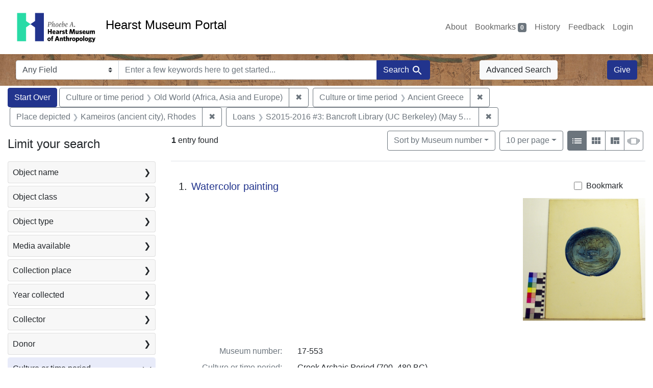

--- FILE ---
content_type: text/html; charset=utf-8
request_url: https://portal.hearstmuseum.berkeley.edu/?f%5Bloan_info_ss%5D%5B%5D=S2015-2016+%233%3A+Bancroft+Library+%28UC+Berkeley%29+%28May+5%2C+2016%E2%80%93August+2%2C+2016%29&f%5Bobjculturetree_ss%5D%5B%5D=Old+World+%28Africa%2C+Asia+and+Europe%29&f%5Bobjculturetree_ss%5D%5B%5D=Ancient+Greece&f%5Bobjplacedepicted_ss%5D%5B%5D=Kameiros+%28ancient+city%29%2C+Rhodes&per_page=10&sort=objsortnum_s+asc
body_size: 9005
content:



<!DOCTYPE html>
<html class="no-js" lang="en">
  <head>
    <!-- Google tag (gtag.js) -->
    <!-- CS-9131 -->
    <script async src="https://www.googletagmanager.com/gtag/js?id=G-NZEBDB60GQ"></script>
    <script>
      window.dataLayer = window.dataLayer || [];
      function gtag(){dataLayer.push(arguments);}
      gtag('js', new Date());

      gtag('config', 'G-NZEBDB60GQ');
    </script>

    <!-- HMP-380 -->
    <script async src='https://siteimproveanalytics.com/js/siteanalyze_6294756.js'></script>

    <meta charset="utf-8">
    <meta http-equiv="Content-Type" content="text/html; charset=utf-8">
    <meta name="viewport" content="width=device-width, initial-scale=1, shrink-to-fit=no">

    <!-- Internet Explorer use the highest version available -->
    <meta http-equiv="X-UA-Compatible" content="IE=edge">

    <title>Culture or time period: Old World (Africa, Asia and Europe) and Ancient Greece / Place depicted: Kameiros (ancient city), Rhodes / Loans: S2015-2016 #3: Bancroft Library (UC Berkeley) (May 5, 2016–August 2, 2016) - Hearst Museum Portal Search Results</title>
    <link href="https://portal.hearstmuseum.berkeley.edu/catalog/opensearch.xml" title="Hearst Museum Portal" type="application/opensearchdescription+xml" rel="search" />
    <link rel="icon" type="image/x-icon" href="/assets/favicon-d533effe18fa6d9a39460e538b0d08befe5c76c7491b9834ec5f980137926046.png" />
    <link rel="stylesheet" href="/assets/application-a6949ceb1e4aa59f889c76f4c1801e36e2585035c4b4cf80cdf3dd156b4411be.css" media="all" />
    <script src="/assets/application-259ee017fd9a8722ab452651f01d10bf484797daee30149bf2e2b61549316aa7.js"></script>

    <meta name="csrf-param" content="authenticity_token" />
<meta name="csrf-token" content="dfuj7QZe68oJeNXEIke9ayYV9WINpD7pOMtS0JoFXp4xmKxh4Y1um4xQgnZLeKRjmS12DP34dr-4FsiaUIkVWQ" />
      <meta name="totalResults" content="1" />
<meta name="startIndex" content="0" />
<meta name="itemsPerPage" content="10" />

  <link rel="alternate" type="application/rss+xml" title="RSS for results" href="/catalog.rss?f%5Bloan_info_ss%5D%5B%5D=S2015-2016+%233%3A+Bancroft+Library+%28UC+Berkeley%29+%28May+5%2C+2016%E2%80%93August+2%2C+2016%29&amp;f%5Bobjculturetree_ss%5D%5B%5D=Old+World+%28Africa%2C+Asia+and+Europe%29&amp;f%5Bobjculturetree_ss%5D%5B%5D=Ancient+Greece&amp;f%5Bobjplacedepicted_ss%5D%5B%5D=Kameiros+%28ancient+city%29%2C+Rhodes&amp;per_page=10&amp;sort=objsortnum_s+asc" />
  <link rel="alternate" type="application/atom+xml" title="Atom for results" href="/catalog.atom?f%5Bloan_info_ss%5D%5B%5D=S2015-2016+%233%3A+Bancroft+Library+%28UC+Berkeley%29+%28May+5%2C+2016%E2%80%93August+2%2C+2016%29&amp;f%5Bobjculturetree_ss%5D%5B%5D=Old+World+%28Africa%2C+Asia+and+Europe%29&amp;f%5Bobjculturetree_ss%5D%5B%5D=Ancient+Greece&amp;f%5Bobjplacedepicted_ss%5D%5B%5D=Kameiros+%28ancient+city%29%2C+Rhodes&amp;per_page=10&amp;sort=objsortnum_s+asc" />
  <link rel="alternate" type="application/json" title="JSON" href="/catalog.json?f%5Bloan_info_ss%5D%5B%5D=S2015-2016+%233%3A+Bancroft+Library+%28UC+Berkeley%29+%28May+5%2C+2016%E2%80%93August+2%2C+2016%29&amp;f%5Bobjculturetree_ss%5D%5B%5D=Old+World+%28Africa%2C+Asia+and+Europe%29&amp;f%5Bobjculturetree_ss%5D%5B%5D=Ancient+Greece&amp;f%5Bobjplacedepicted_ss%5D%5B%5D=Kameiros+%28ancient+city%29%2C+Rhodes&amp;per_page=10&amp;sort=objsortnum_s+asc" />


    <meta name="twitter:card" content="summary">
<meta name="twitter:site" content="@hearstmuseum">
  <meta property="og:url"         content="https://hearstmuseum.berkeley.edu/"/>
  <meta property="og:title"       content="Hearst Museum of Anthropology" />
  <!-- meta property="og:creator"     content="Phoebe A. Hearst Museum of Anthropology" / -->
  <meta property="og:description" content="Online collection" />
  <meta property="og:image"       content="https://hearstmuseum.berkeley.edu/wp-content/themes/phoebe/images/logo.svg" />
  <meta property="twitter:image:alt" content="PAHMA"/>



  </head>
  <body class="blacklight-catalog blacklight-catalog-index">
    <nav id="skip-link" role="navigation" aria-label="Skip links">
      <a class="element-invisible element-focusable rounded-bottom py-2 px-3" data-turbolinks="false" href="#search_field">Skip to search</a>
      <a class="element-invisible element-focusable rounded-bottom py-2 px-3" data-turbolinks="false" href="#main-container">Skip to main content</a>
          <a class="element-invisible element-focusable rounded-bottom py-2 px-3" data-turbolinks="false" href="#documents">Skip to first result</a>

    </nav>
    <nav class="navbar navbar-expand-md navbar-light topbar" role="navigation">
  <div class="container-fluid pl-0">
    <a class="home-link" href="/" title="Hearst Museum collection portal homepage">
      <img class="header-logo" src="/header-logo-pahma.png" alt="Hearst Museum logo">
      <span href="/">Hearst Museum Portal</span>
    </a>
    <button class="navbar-toggler ml-3" type="button" data-toggle="collapse" data-bs-toggle="collapse" data-target="#user-util-collapse" data-bs-target="#user-util-collapse" aria-controls="user-util-collapse" aria-expanded="false" aria-label="Toggle navigation">
      <span class="navbar-toggler-icon"></span>
    </button>
    <div class="collapse navbar-collapse justify-content-end pl-3 pl-md-0" id="user-util-collapse">
      <div class="navbar-right">
  <ul aria-label="main navigation links" class="nav navbar-nav">
    <li class="nav-item"><a class="nav-link" target="_blank" href="https://hearstmuseum.berkeley.edu/about-portal/">About</a></li>
    
      <li><a id="bookmarks_nav" class="nav-link" href="/bookmarks">
  Bookmarks
<span class="badge badge-secondary bg-secondary" data-role='bookmark-counter'>0</span>
</a></li>

      <li><a aria-label="Search History" class="nav-link" href="/search_history">History</a>
</li>
    <li class="nav-item"><a class="nav-link" target="_blank" href="https://hearstmuseum.berkeley.edu/portal-feedback/">Feedback</a></li>

    <li class="nav-item">
      <a class="nav-link" href="/users/sign_in">Login</a>
    </li>
  </ul>
</div>

    </div>
  </div>
</nav>

<div class="navbar navbar-search navbar-light bg-light mb-1" style="background-image: url(/pahma_17-379a-c.png); width:100%" role="search">
  <div class="container-fluid">
    <form class="search-query-form" action="https://portal.hearstmuseum.berkeley.edu/" accept-charset="UTF-8" method="get">
  <input type="hidden" name="f[loan_info_ss][]" value="S2015-2016 #3: Bancroft Library (UC Berkeley) (May 5, 2016–August 2, 2016)" autocomplete="off" />
<input type="hidden" name="f[objculturetree_ss][]" value="Old World (Africa, Asia and Europe)" autocomplete="off" />
<input type="hidden" name="f[objculturetree_ss][]" value="Ancient Greece" autocomplete="off" />
<input type="hidden" name="f[objplacedepicted_ss][]" value="Kameiros (ancient city), Rhodes" autocomplete="off" />
<input type="hidden" name="per_page" value="10" autocomplete="off" />
<input type="hidden" name="sort" value="objsortnum_s asc" autocomplete="off" />
    <label for="search-bar-search_field" class="sr-only visually-hidden">Search in</label>
  <div class="input-group">
    

      <select name="search_field" id="search-bar-search_field" class="custom-select form-select search-field" autocomplete="off"><option value="text">Any Field</option>
<option value="objmusno_s_lower">Museum number</option>
<option value="objaltnum_ss">Alternate number</option>
<option value="objaccno_ss">Accession number</option>
<option value="objname_txt">Object name</option>
<option value="objobjectclass_txt">Object class</option>
<option value="objdescr_txt">Description</option>
<option value="anonymousdonor_txt">Donor</option>
<option value="objfcp_txt">Collection place</option>
<option value="objpp_txt">Production place</option>
<option value="objassoccult_txt">Culture or time period</option>
<option value="objmaker_txt">Maker or artist</option>
<option value="objcollector_txt">Collector</option>
<option value="objcolldate_txt">Collection date</option>
<option value="objmaterials_txt">Materials</option>
<option value="taxon_txt">Taxon</option>
<option value="objpersondepicted_txt">Person depicted</option>
<option value="objplacedepicted_txt">Place depicted</option>
<option value="objculturedepicted_txt">Culture depicted</option>
<option value="objinscrtext_txt">Inscription</option>
<option value="objtype_txt">Object type</option>
<option value="objfilecode_txt">Function</option>
<option value="objcontextuse_txt">Context of use</option>
<option value="objkeelingser_txt">Keeling series</option>
<option value="objdept_txt">Department</option>
<option value="loan_info_txt">Loans</option></select>

    <input type="text" name="q" id="search-bar-q" placeholder="Enter a few keywords here to get started..." class="search-q q form-control rounded-0" autocomplete="on" aria-label="search for keywords" data-autocomplete-enabled="false" />

    <span class="input-group-append">
      
      <button class="btn btn-primary search-btn" type="submit" id="search-bar-search"><span class="submit-search-text">Search</span><span class="blacklight-icons blacklight-icon-search" aria-hidden="true"><?xml version="1.0"?>
<svg width="24" height="24" viewBox="0 0 24 24" role="img">
  <path fill="none" d="M0 0h24v24H0V0z"/>
  <path d="M15.5 14h-.79l-.28-.27C15.41 12.59 16 11.11 16 9.5 16 5.91 13.09 3 9.5 3S3 5.91 3 9.5 5.91 16 9.5 16c1.61 0 3.09-.59 4.23-1.57l.27.28v.79l5 4.99L20.49 19l-4.99-5zm-6 0C7.01 14 5 11.99 5 9.5S7.01 5 9.5 5 14 7.01 14 9.5 11.99 14 9.5 14z"/>
</svg>
</span></button>
    </span>
  </div>
</form>

      <a class="btn btn-light my-1" href="/advanced?f%5Bloan_info_ss%5D%5B%5D=S2015-2016+%233%3A+Bancroft+Library+%28UC+Berkeley%29+%28May+5%2C+2016%E2%80%93August+2%2C+2016%29&amp;f%5Bobjculturetree_ss%5D%5B%5D=Old+World+%28Africa%2C+Asia+and+Europe%29&amp;f%5Bobjculturetree_ss%5D%5B%5D=Ancient+Greece&amp;f%5Bobjplacedepicted_ss%5D%5B%5D=Kameiros+%28ancient+city%29%2C+Rhodes&amp;per_page=10&amp;sort=objsortnum_s+asc">Advanced Search</a>
      <a class="btn btn-primary my-1" href="https://hearstmuseum.berkeley.edu/give/">Give</a>
    </div>
  </div>
</div>

  <main id="main-container" class="container-fluid" role="main" aria-label="Main content">
      <h1 class="sr-only visually-hidden top-content-title">Search</h1>

      <div id="appliedParams" class="clearfix constraints-container">
      <h2 class="sr-only visually-hidden">Search Constraints</h2>

      <a class="catalog_startOverLink btn btn-primary" aria-label="Start Over Search" href="/">Start Over</a>

      <span class="constraints-label sr-only visually-hidden">You searched for:</span>
      
<span class="btn-group applied-filter constraint filter filter-objculturetree_ss">
  <span class="constraint-value btn btn-outline-secondary">
      <span class="filter-name">Culture or time period</span>
      <span class="filter-value">Old World (Africa, Asia and Europe)</span>
  </span>
    <a class="btn btn-outline-secondary remove" href="/?f%5Bloan_info_ss%5D%5B%5D=S2015-2016+%233%3A+Bancroft+Library+%28UC+Berkeley%29+%28May+5%2C+2016%E2%80%93August+2%2C+2016%29&amp;f%5Bobjculturetree_ss%5D%5B%5D=Ancient+Greece&amp;f%5Bobjplacedepicted_ss%5D%5B%5D=Kameiros+%28ancient+city%29%2C+Rhodes&amp;per_page=10&amp;sort=objsortnum_s+asc">
      <span class="remove-icon" aria-hidden="true">✖</span>
      <span class="sr-only visually-hidden">
        Remove constraint Culture or time period: Old World (Africa, Asia and Europe)
      </span>
</a></span>



<span class="btn-group applied-filter constraint filter filter-objculturetree_ss">
  <span class="constraint-value btn btn-outline-secondary">
      <span class="filter-name">Culture or time period</span>
      <span class="filter-value">Ancient Greece</span>
  </span>
    <a class="btn btn-outline-secondary remove" href="/?f%5Bloan_info_ss%5D%5B%5D=S2015-2016+%233%3A+Bancroft+Library+%28UC+Berkeley%29+%28May+5%2C+2016%E2%80%93August+2%2C+2016%29&amp;f%5Bobjculturetree_ss%5D%5B%5D=Old+World+%28Africa%2C+Asia+and+Europe%29&amp;f%5Bobjplacedepicted_ss%5D%5B%5D=Kameiros+%28ancient+city%29%2C+Rhodes&amp;per_page=10&amp;sort=objsortnum_s+asc">
      <span class="remove-icon" aria-hidden="true">✖</span>
      <span class="sr-only visually-hidden">
        Remove constraint Culture or time period: Ancient Greece
      </span>
</a></span>



<span class="btn-group applied-filter constraint filter filter-objplacedepicted_ss">
  <span class="constraint-value btn btn-outline-secondary">
      <span class="filter-name">Place depicted</span>
      <span class="filter-value">Kameiros (ancient city), Rhodes</span>
  </span>
    <a class="btn btn-outline-secondary remove" href="/?f%5Bloan_info_ss%5D%5B%5D=S2015-2016+%233%3A+Bancroft+Library+%28UC+Berkeley%29+%28May+5%2C+2016%E2%80%93August+2%2C+2016%29&amp;f%5Bobjculturetree_ss%5D%5B%5D=Old+World+%28Africa%2C+Asia+and+Europe%29&amp;f%5Bobjculturetree_ss%5D%5B%5D=Ancient+Greece&amp;per_page=10&amp;sort=objsortnum_s+asc">
      <span class="remove-icon" aria-hidden="true">✖</span>
      <span class="sr-only visually-hidden">
        Remove constraint Place depicted: Kameiros (ancient city), Rhodes
      </span>
</a></span>



<span class="btn-group applied-filter constraint filter filter-loan_info_ss">
  <span class="constraint-value btn btn-outline-secondary">
      <span class="filter-name">Loans</span>
      <span class="filter-value">S2015-2016 #3: Bancroft Library (UC Berkeley) (May 5, 2016–August 2, 2016)</span>
  </span>
    <a class="btn btn-outline-secondary remove" href="/?f%5Bobjculturetree_ss%5D%5B%5D=Old+World+%28Africa%2C+Asia+and+Europe%29&amp;f%5Bobjculturetree_ss%5D%5B%5D=Ancient+Greece&amp;f%5Bobjplacedepicted_ss%5D%5B%5D=Kameiros+%28ancient+city%29%2C+Rhodes&amp;per_page=10&amp;sort=objsortnum_s+asc">
      <span class="remove-icon" aria-hidden="true">✖</span>
      <span class="sr-only visually-hidden">
        Remove constraint Loans: S2015-2016 #3: Bancroft Library (UC Berkeley) (May 5, 2016–August 2, 2016)
      </span>
</a></span>


    </div>



    <div class="row">
  <div class="col-md-12">
    <div id="main-flashes">
      <div class="flash_messages">
    
    
    
    
</div>

    </div>
  </div>
</div>


    <div class="row">
          <section id="content" class="col-lg-9 order-last" aria-label="search results">
      
  





<div id="sortAndPerPage" class="sort-pagination d-md-flex justify-content-between" role="navigation" aria-label="Results">
  <section class="pagination">
      <div class="page-links">
      <span class="page-entries">
        <strong>1</strong> entry found
      </span>
    </div>

</section>

  <div class="search-widgets">
          <div id="sort-dropdown" class="btn-group sort-dropdown">
  <button name="button" type="submit" class="btn btn-outline-secondary dropdown-toggle" aria-expanded="false" data-toggle="dropdown" data-bs-toggle="dropdown">Sort<span class="d-none d-sm-inline"> by Museum number</span><span class="caret"></span></button>

  <div class="dropdown-menu" role="menu">
      <a class="dropdown-item " role="menuitem" href="/?f%5Bloan_info_ss%5D%5B%5D=S2015-2016+%233%3A+Bancroft+Library+%28UC+Berkeley%29+%28May+5%2C+2016%E2%80%93August+2%2C+2016%29&amp;f%5Bobjculturetree_ss%5D%5B%5D=Old+World+%28Africa%2C+Asia+and+Europe%29&amp;f%5Bobjculturetree_ss%5D%5B%5D=Ancient+Greece&amp;f%5Bobjplacedepicted_ss%5D%5B%5D=Kameiros+%28ancient+city%29%2C+Rhodes&amp;per_page=10&amp;sort=objname_sort+asc">Object name</a>
      <a class="dropdown-item active" role="menuitem" aria-current="page" href="/?f%5Bloan_info_ss%5D%5B%5D=S2015-2016+%233%3A+Bancroft+Library+%28UC+Berkeley%29+%28May+5%2C+2016%E2%80%93August+2%2C+2016%29&amp;f%5Bobjculturetree_ss%5D%5B%5D=Old+World+%28Africa%2C+Asia+and+Europe%29&amp;f%5Bobjculturetree_ss%5D%5B%5D=Ancient+Greece&amp;f%5Bobjplacedepicted_ss%5D%5B%5D=Kameiros+%28ancient+city%29%2C+Rhodes&amp;per_page=10&amp;sort=objsortnum_s+asc">Museum number</a>
  </div>
</div>



          <span class="sr-only visually-hidden">Number of results to display per page</span>
  <div id="per_page-dropdown" class="btn-group per_page-dropdown">
  <button name="button" type="submit" class="btn btn-outline-secondary dropdown-toggle" aria-expanded="false" data-toggle="dropdown" data-bs-toggle="dropdown">10<span class="sr-only visually-hidden"> per page</span><span class="d-none d-sm-inline"> per page</span><span class="caret"></span></button>

  <div class="dropdown-menu" role="menu">
      <a class="dropdown-item active" role="menuitem" aria-current="page" href="/?f%5Bloan_info_ss%5D%5B%5D=S2015-2016+%233%3A+Bancroft+Library+%28UC+Berkeley%29+%28May+5%2C+2016%E2%80%93August+2%2C+2016%29&amp;f%5Bobjculturetree_ss%5D%5B%5D=Old+World+%28Africa%2C+Asia+and+Europe%29&amp;f%5Bobjculturetree_ss%5D%5B%5D=Ancient+Greece&amp;f%5Bobjplacedepicted_ss%5D%5B%5D=Kameiros+%28ancient+city%29%2C+Rhodes&amp;per_page=10&amp;sort=objsortnum_s+asc">10<span class="sr-only visually-hidden"> per page</span></a>
      <a class="dropdown-item " role="menuitem" href="/?f%5Bloan_info_ss%5D%5B%5D=S2015-2016+%233%3A+Bancroft+Library+%28UC+Berkeley%29+%28May+5%2C+2016%E2%80%93August+2%2C+2016%29&amp;f%5Bobjculturetree_ss%5D%5B%5D=Old+World+%28Africa%2C+Asia+and+Europe%29&amp;f%5Bobjculturetree_ss%5D%5B%5D=Ancient+Greece&amp;f%5Bobjplacedepicted_ss%5D%5B%5D=Kameiros+%28ancient+city%29%2C+Rhodes&amp;per_page=20&amp;sort=objsortnum_s+asc">20<span class="sr-only visually-hidden"> per page</span></a>
      <a class="dropdown-item " role="menuitem" href="/?f%5Bloan_info_ss%5D%5B%5D=S2015-2016+%233%3A+Bancroft+Library+%28UC+Berkeley%29+%28May+5%2C+2016%E2%80%93August+2%2C+2016%29&amp;f%5Bobjculturetree_ss%5D%5B%5D=Old+World+%28Africa%2C+Asia+and+Europe%29&amp;f%5Bobjculturetree_ss%5D%5B%5D=Ancient+Greece&amp;f%5Bobjplacedepicted_ss%5D%5B%5D=Kameiros+%28ancient+city%29%2C+Rhodes&amp;per_page=50&amp;sort=objsortnum_s+asc">50<span class="sr-only visually-hidden"> per page</span></a>
      <a class="dropdown-item " role="menuitem" href="/?f%5Bloan_info_ss%5D%5B%5D=S2015-2016+%233%3A+Bancroft+Library+%28UC+Berkeley%29+%28May+5%2C+2016%E2%80%93August+2%2C+2016%29&amp;f%5Bobjculturetree_ss%5D%5B%5D=Old+World+%28Africa%2C+Asia+and+Europe%29&amp;f%5Bobjculturetree_ss%5D%5B%5D=Ancient+Greece&amp;f%5Bobjplacedepicted_ss%5D%5B%5D=Kameiros+%28ancient+city%29%2C+Rhodes&amp;per_page=100&amp;sort=objsortnum_s+asc">100<span class="sr-only visually-hidden"> per page</span></a>
  </div>
</div>


        <div class="view-type">
  <span class="sr-only visually-hidden">View results as: </span>
  <div class="view-type-group btn-group">
      <a title="List view" class="btn btn-outline-secondary btn-icon view-type-list active" href="/?f%5Bloan_info_ss%5D%5B%5D=S2015-2016+%233%3A+Bancroft+Library+%28UC+Berkeley%29+%28May+5%2C+2016%E2%80%93August+2%2C+2016%29&amp;f%5Bobjculturetree_ss%5D%5B%5D=Old+World+%28Africa%2C+Asia+and+Europe%29&amp;f%5Bobjculturetree_ss%5D%5B%5D=Ancient+Greece&amp;f%5Bobjplacedepicted_ss%5D%5B%5D=Kameiros+%28ancient+city%29%2C+Rhodes&amp;per_page=10&amp;sort=objsortnum_s+asc&amp;view=list">
  <span class="blacklight-icons blacklight-icon-list" aria-hidden="true"><?xml version="1.0"?>
<svg width="24" height="24" viewBox="0 0 24 24" role="img">
  <path d="M3 13h2v-2H3v2zm0 4h2v-2H3v2zm0-8h2V7H3v2zm4 4h14v-2H7v2zm0 4h14v-2H7v2zM7 7v2h14V7H7z"/>
  <path d="M0 0h24v24H0z" fill="none"/>
</svg>
</span>
  <span class="caption">List view</span>
</a>
      <a title="Gallery view" class="btn btn-outline-secondary btn-icon view-type-gallery " href="/?f%5Bloan_info_ss%5D%5B%5D=S2015-2016+%233%3A+Bancroft+Library+%28UC+Berkeley%29+%28May+5%2C+2016%E2%80%93August+2%2C+2016%29&amp;f%5Bobjculturetree_ss%5D%5B%5D=Old+World+%28Africa%2C+Asia+and+Europe%29&amp;f%5Bobjculturetree_ss%5D%5B%5D=Ancient+Greece&amp;f%5Bobjplacedepicted_ss%5D%5B%5D=Kameiros+%28ancient+city%29%2C+Rhodes&amp;per_page=10&amp;sort=objsortnum_s+asc&amp;view=gallery">
  <span class="blacklight-icons blacklight-icon-gallery" aria-hidden="true"><?xml version="1.0"?>
<svg width="24" height="24" viewBox="0 0 24 24" role="img">
  <path fill="none" d="M0 0h24v24H0V0z"/>
  <path d="M4 11h5V5H4v6zm0 7h5v-6H4v6zm6 0h5v-6h-5v6zm6 0h5v-6h-5v6zm-6-7h5V5h-5v6zm6-6v6h5V5h-5z"/>
</svg>
</span>
  <span class="caption">Gallery view</span>
</a>
      <a title="Masonry view" class="btn btn-outline-secondary btn-icon view-type-masonry " href="/?f%5Bloan_info_ss%5D%5B%5D=S2015-2016+%233%3A+Bancroft+Library+%28UC+Berkeley%29+%28May+5%2C+2016%E2%80%93August+2%2C+2016%29&amp;f%5Bobjculturetree_ss%5D%5B%5D=Old+World+%28Africa%2C+Asia+and+Europe%29&amp;f%5Bobjculturetree_ss%5D%5B%5D=Ancient+Greece&amp;f%5Bobjplacedepicted_ss%5D%5B%5D=Kameiros+%28ancient+city%29%2C+Rhodes&amp;per_page=10&amp;sort=objsortnum_s+asc&amp;view=masonry">
  <span class="blacklight-icons blacklight-icon-masonry" aria-hidden="true"><?xml version="1.0"?>
<svg width="24" height="24" viewBox="0 0 24 24" role="img">
  <path fill="none" d="M0 0h24v24H0V0z"/>
  <path d="M10 18h5v-6h-5v6zm-6 0h5V5H4v13zm12 0h5v-6h-5v6zM10 5v6h11V5H10z"/>
</svg>
</span>
  <span class="caption">Masonry view</span>
</a>
      <a title="Slideshow view" class="btn btn-outline-secondary btn-icon view-type-slideshow " href="/?f%5Bloan_info_ss%5D%5B%5D=S2015-2016+%233%3A+Bancroft+Library+%28UC+Berkeley%29+%28May+5%2C+2016%E2%80%93August+2%2C+2016%29&amp;f%5Bobjculturetree_ss%5D%5B%5D=Old+World+%28Africa%2C+Asia+and+Europe%29&amp;f%5Bobjculturetree_ss%5D%5B%5D=Ancient+Greece&amp;f%5Bobjplacedepicted_ss%5D%5B%5D=Kameiros+%28ancient+city%29%2C+Rhodes&amp;per_page=10&amp;sort=objsortnum_s+asc&amp;view=slideshow">
  <span class="blacklight-icons blacklight-icon-slideshow" aria-hidden="true"><?xml version="1.0" encoding="UTF-8"?>
<svg width="24" height="24" viewBox="0 0 25 24" role="img">
  <path d="m1 9v6h-1v-6zm6-3h12v13h-13v-13zm11 1h-11v11h11zm-13 0v11h-1v-11zm-2 1v9h-1v-9zm18-1v11h-1v-11zm2 1v8h-1v-8zm2 1v5h-1v-5z"/>
</svg>
</span>
  <span class="caption">Slideshow view</span>
</a>
  </div>
</div>


</div>
</div>


<h2 class="sr-only visually-hidden">Search Results</h2>

  <div id="documents" class="documents-list" tabindex="-1">
  <article data-document-id="24bfa7f6-5ce7-4918-ae86-d455379fde07" data-document-counter="1" itemscope="itemscope" itemtype="http://schema.org/Thing" class="document document-position-1">
  
        <div class="documentHeader row">

  <h3 class="index_title document-title-heading col-sm-9 col-lg-10">
      <span class="document-counter">
        1. 
      </span>
    <a data-context-href="/catalog/24bfa7f6-5ce7-4918-ae86-d455379fde07/track?counter=1&amp;document_id=24bfa7f6-5ce7-4918-ae86-d455379fde07&amp;per_page=10&amp;search_id=113862798" href="/catalog/24bfa7f6-5ce7-4918-ae86-d455379fde07">Watercolor painting</a>
  </h3>

      <div class="index-document-functions col-sm-3 col-lg-2">
        <form class="bookmark-toggle" data-doc-id="24bfa7f6-5ce7-4918-ae86-d455379fde07" data-present="In Bookmarks&lt;span class=&quot;sr-only&quot;&gt;: Watercolor painting, museum number 17-553. Search result 1&lt;/span&gt;" data-absent="Bookmark &lt;span class=&quot;sr-only&quot;&gt;Watercolor painting, museum number 17-553. Search result 1&lt;/span&gt;" data-inprogress="Saving..." action="/bookmarks/24bfa7f6-5ce7-4918-ae86-d455379fde07" accept-charset="UTF-8" method="post"><input type="hidden" name="_method" value="put" autocomplete="off" /><input type="hidden" name="authenticity_token" value="5sWb519cY2OWnxZ51cOirp3po3dSajC1bXWcTNyw0iFC-O19CyihMZfXezZkcaAQkqSUIj-Lg0ALVCyavEackw" autocomplete="off" />
  <input type="submit" name="commit" value="Bookmark" id="bookmark_toggle_24bfa7f6-5ce7-4918-ae86-d455379fde07" class="bookmark-add btn btn-outline-secondary" data-disable-with="Bookmark" />
</form>


</div>

</div>


  <div class="document-thumbnail">
      <a data-context-href="/catalog/24bfa7f6-5ce7-4918-ae86-d455379fde07/track?counter=1&amp;document_id=24bfa7f6-5ce7-4918-ae86-d455379fde07&amp;per_page=10&amp;search_id=113862798" aria-hidden="true" tabindex="-1" href="/catalog/24bfa7f6-5ce7-4918-ae86-d455379fde07"><img alt="Hearst Museum object titled Watercolor painting, accession number 17-553, described as Blue porcelain plate from Greco-Egyptian tomb in Kameiros, Rhodes. Watercolor painting by Eleanor H. Suplee." src="https://webapps.cspace.berkeley.edu/pahma/imageserver/blobs/6d58de05-1e9d-4b17-b7e2/derivatives/Medium/content" /></a>
  </div>

<dl class="document-metadata dl-invert row">
    <dt class="blacklight-objmusno_s col-md-3">    Museum number:
</dt>
  <dd class="col-md-9 blacklight-objmusno_s">    17-553
</dd>

    <dt class="blacklight-objassoccult_ss col-md-3">    Culture or time period:
</dt>
  <dd class="col-md-9 blacklight-objassoccult_ss">    Greek Archaic Period (700–480 BC)
</dd>

    <dt class="blacklight-objobjectclass_ss col-md-3">    Object class:
</dt>
  <dd class="col-md-9 blacklight-objobjectclass_ss">    Porcelain (visual works)
</dd>

    <dt class="blacklight-objmaker_ss col-md-3">    Maker or artist:
</dt>
  <dd class="col-md-9 blacklight-objmaker_ss">    Eleanor Harrison Suplee
</dd>

    <dt class="blacklight-objfilecode_ss col-md-3">    Function:
</dt>
  <dd class="col-md-9 blacklight-objfilecode_ss">    4.2 Public Buildings and Furnishings
</dd>

    <dt class="blacklight-objdimensions_ss col-md-3">    Dimensions:
</dt>
  <dd class="col-md-9 blacklight-objdimensions_ss">    height 38.735 centimeters and width 54.928 centimeters
</dd>

    <dt class="blacklight-objcollector_ss col-md-3">    Collector:
</dt>
  <dd class="col-md-9 blacklight-objcollector_ss">    Alfred Emerson
</dd>

    <dt class="blacklight-objfcp_s col-md-3">    Collection place:
</dt>
  <dd class="col-md-9 blacklight-objfcp_s">    Kameiros (ancient city), Rhodes
</dd>

    <dt class="blacklight-objcolldate_s col-md-3">    Collection date:
</dt>
  <dd class="col-md-9 blacklight-objcolldate_s">    1904
</dd>

    <dt class="blacklight-objplacedepicted_ss col-md-3">    Place depicted:
</dt>
  <dd class="col-md-9 blacklight-objplacedepicted_ss">    Kameiros (ancient city), Rhodes
</dd>

</dl>



  
</article>
</div>





    </section>

    <section id="sidebar" class="page-sidebar col-lg-3 order-first" aria-label="limit your search">
          <div id="facets" class="facets sidenav facets-toggleable-md">
  <div class="facets-header">
    <h2 class="facets-heading">Limit your search</h2>

    <button class="navbar-toggler navbar-toggler-right" type="button" data-toggle="collapse" data-target="#facet-panel-collapse" data-bs-toggle="collapse" data-bs-target="#facet-panel-collapse" aria-controls="facet-panel-collapse" aria-expanded="false" aria-label="Toggle facets">
      <span class="navbar-toggler-icon"></span>
</button>  </div>

  <div id="facet-panel-collapse" class="facets-collapse collapse">
      <div class="card facet-limit blacklight-objname_s ">
  <h3 class="card-header p-0 facet-field-heading" id="facet-objname_s-header">
    <button
      type="button"
      class="btn w-100 d-block btn-block p-2 text-start text-left collapse-toggle collapsed"
      data-toggle="collapse"
      data-bs-toggle="collapse"
      data-target="#facet-objname_s"
      data-bs-target="#facet-objname_s"
      aria-expanded="false"
    >
          Object name

      <span aria-hidden="true">❯</span>
    </button>
  </h3>
  <div
    id="facet-objname_s"
    aria-labelledby="facet-objname_s-header"
    class="panel-collapse facet-content collapse "
    role="region"
  >
    <div class="card-body">
              
    <ul aria-label="Object name options" class="facet-values list-unstyled">
      <li><span class="facet-label"><a class="facet-select" rel="nofollow" href="/?f%5Bloan_info_ss%5D%5B%5D=S2015-2016+%233%3A+Bancroft+Library+%28UC+Berkeley%29+%28May+5%2C+2016%E2%80%93August+2%2C+2016%29&amp;f%5Bobjculturetree_ss%5D%5B%5D=Old+World+%28Africa%2C+Asia+and+Europe%29&amp;f%5Bobjculturetree_ss%5D%5B%5D=Ancient+Greece&amp;f%5Bobjname_s%5D%5B%5D=Watercolor+painting&amp;f%5Bobjplacedepicted_ss%5D%5B%5D=Kameiros+%28ancient+city%29%2C+Rhodes&amp;per_page=10&amp;sort=objsortnum_s+asc">Watercolor painting</a></span><span class="facet-count">1<span class="sr-only"> objects</span></span></li>
    </ul>




    </div>
  </div>
</div>

<div class="card facet-limit blacklight-objobjectclasstree_ss ">
  <h3 class="card-header p-0 facet-field-heading" id="facet-objobjectclasstree_ss-header">
    <button
      type="button"
      class="btn w-100 d-block btn-block p-2 text-start text-left collapse-toggle collapsed"
      data-toggle="collapse"
      data-bs-toggle="collapse"
      data-target="#facet-objobjectclasstree_ss"
      data-bs-target="#facet-objobjectclasstree_ss"
      aria-expanded="false"
    >
          Object class

      <span aria-hidden="true">❯</span>
    </button>
  </h3>
  <div
    id="facet-objobjectclasstree_ss"
    aria-labelledby="facet-objobjectclasstree_ss-header"
    class="panel-collapse facet-content collapse "
    role="region"
  >
    <div class="card-body">
              
    <ul aria-label="Object class options" class="facet-values list-unstyled">
      <li><span class="facet-label"><a class="facet-select" rel="nofollow" href="/?f%5Bloan_info_ss%5D%5B%5D=S2015-2016+%233%3A+Bancroft+Library+%28UC+Berkeley%29+%28May+5%2C+2016%E2%80%93August+2%2C+2016%29&amp;f%5Bobjculturetree_ss%5D%5B%5D=Old+World+%28Africa%2C+Asia+and+Europe%29&amp;f%5Bobjculturetree_ss%5D%5B%5D=Ancient+Greece&amp;f%5Bobjobjectclasstree_ss%5D%5B%5D=Ceramic+ware+%28visual+works%29&amp;f%5Bobjplacedepicted_ss%5D%5B%5D=Kameiros+%28ancient+city%29%2C+Rhodes&amp;per_page=10&amp;sort=objsortnum_s+asc">Ceramic ware (visual works)</a></span><span class="facet-count">1<span class="sr-only"> objects</span></span></li><li><span class="facet-label"><a class="facet-select" rel="nofollow" href="/?f%5Bloan_info_ss%5D%5B%5D=S2015-2016+%233%3A+Bancroft+Library+%28UC+Berkeley%29+%28May+5%2C+2016%E2%80%93August+2%2C+2016%29&amp;f%5Bobjculturetree_ss%5D%5B%5D=Old+World+%28Africa%2C+Asia+and+Europe%29&amp;f%5Bobjculturetree_ss%5D%5B%5D=Ancient+Greece&amp;f%5Bobjobjectclasstree_ss%5D%5B%5D=Porcelain+%28visual+works%29&amp;f%5Bobjplacedepicted_ss%5D%5B%5D=Kameiros+%28ancient+city%29%2C+Rhodes&amp;per_page=10&amp;sort=objsortnum_s+asc">Porcelain (visual works)</a></span><span class="facet-count">1<span class="sr-only"> objects</span></span></li>
    </ul>




    </div>
  </div>
</div>

<div class="card facet-limit blacklight-objtype_s ">
  <h3 class="card-header p-0 facet-field-heading" id="facet-objtype_s-header">
    <button
      type="button"
      class="btn w-100 d-block btn-block p-2 text-start text-left collapse-toggle collapsed"
      data-toggle="collapse"
      data-bs-toggle="collapse"
      data-target="#facet-objtype_s"
      data-bs-target="#facet-objtype_s"
      aria-expanded="false"
    >
          Object type

      <span aria-hidden="true">❯</span>
    </button>
  </h3>
  <div
    id="facet-objtype_s"
    aria-labelledby="facet-objtype_s-header"
    class="panel-collapse facet-content collapse "
    role="region"
  >
    <div class="card-body">
              
    <ul aria-label="Object type options" class="facet-values list-unstyled">
      <li><span class="facet-label"><a class="facet-select" rel="nofollow" href="/?f%5Bloan_info_ss%5D%5B%5D=S2015-2016+%233%3A+Bancroft+Library+%28UC+Berkeley%29+%28May+5%2C+2016%E2%80%93August+2%2C+2016%29&amp;f%5Bobjculturetree_ss%5D%5B%5D=Old+World+%28Africa%2C+Asia+and+Europe%29&amp;f%5Bobjculturetree_ss%5D%5B%5D=Ancient+Greece&amp;f%5Bobjplacedepicted_ss%5D%5B%5D=Kameiros+%28ancient+city%29%2C+Rhodes&amp;f%5Bobjtype_s%5D%5B%5D=archaeology&amp;per_page=10&amp;sort=objsortnum_s+asc">archaeology</a></span><span class="facet-count">1<span class="sr-only"> objects</span></span></li>
    </ul>




    </div>
  </div>
</div>

<div class="card facet-limit blacklight-media_available_ss ">
  <h3 class="card-header p-0 facet-field-heading" id="facet-media_available_ss-header">
    <button
      type="button"
      class="btn w-100 d-block btn-block p-2 text-start text-left collapse-toggle collapsed"
      data-toggle="collapse"
      data-bs-toggle="collapse"
      data-target="#facet-media_available_ss"
      data-bs-target="#facet-media_available_ss"
      aria-expanded="false"
    >
          Media available

      <span aria-hidden="true">❯</span>
    </button>
  </h3>
  <div
    id="facet-media_available_ss"
    aria-labelledby="facet-media_available_ss-header"
    class="panel-collapse facet-content collapse "
    role="region"
  >
    <div class="card-body">
              
    <ul aria-label="Media available options" class="facet-values list-unstyled">
      <li><span class="facet-label"><a class="facet-select" rel="nofollow" href="/?f%5Bloan_info_ss%5D%5B%5D=S2015-2016+%233%3A+Bancroft+Library+%28UC+Berkeley%29+%28May+5%2C+2016%E2%80%93August+2%2C+2016%29&amp;f%5Bmedia_available_ss%5D%5B%5D=image&amp;f%5Bobjculturetree_ss%5D%5B%5D=Old+World+%28Africa%2C+Asia+and+Europe%29&amp;f%5Bobjculturetree_ss%5D%5B%5D=Ancient+Greece&amp;f%5Bobjplacedepicted_ss%5D%5B%5D=Kameiros+%28ancient+city%29%2C+Rhodes&amp;per_page=10&amp;sort=objsortnum_s+asc">image</a></span><span class="facet-count">1<span class="sr-only"> objects</span></span></li><li><span class="facet-label"><a class="facet-select" rel="nofollow" href="/?f%5Bloan_info_ss%5D%5B%5D=S2015-2016+%233%3A+Bancroft+Library+%28UC+Berkeley%29+%28May+5%2C+2016%E2%80%93August+2%2C+2016%29&amp;f%5Bmedia_available_ss%5D%5B%5D=legacy+documentation&amp;f%5Bobjculturetree_ss%5D%5B%5D=Old+World+%28Africa%2C+Asia+and+Europe%29&amp;f%5Bobjculturetree_ss%5D%5B%5D=Ancient+Greece&amp;f%5Bobjplacedepicted_ss%5D%5B%5D=Kameiros+%28ancient+city%29%2C+Rhodes&amp;per_page=10&amp;sort=objsortnum_s+asc">legacy documentation</a></span><span class="facet-count">1<span class="sr-only"> objects</span></span></li>
    </ul>




    </div>
  </div>
</div>

<div class="card facet-limit blacklight-objfcptree_ss ">
  <h3 class="card-header p-0 facet-field-heading" id="facet-objfcptree_ss-header">
    <button
      type="button"
      class="btn w-100 d-block btn-block p-2 text-start text-left collapse-toggle collapsed"
      data-toggle="collapse"
      data-bs-toggle="collapse"
      data-target="#facet-objfcptree_ss"
      data-bs-target="#facet-objfcptree_ss"
      aria-expanded="false"
    >
          Collection place

      <span aria-hidden="true">❯</span>
    </button>
  </h3>
  <div
    id="facet-objfcptree_ss"
    aria-labelledby="facet-objfcptree_ss-header"
    class="panel-collapse facet-content collapse "
    role="region"
  >
    <div class="card-body">
              
    <ul aria-label="Collection place options" class="facet-values list-unstyled">
      <li><span class="facet-label"><a class="facet-select" rel="nofollow" href="/?f%5Bloan_info_ss%5D%5B%5D=S2015-2016+%233%3A+Bancroft+Library+%28UC+Berkeley%29+%28May+5%2C+2016%E2%80%93August+2%2C+2016%29&amp;f%5Bobjculturetree_ss%5D%5B%5D=Old+World+%28Africa%2C+Asia+and+Europe%29&amp;f%5Bobjculturetree_ss%5D%5B%5D=Ancient+Greece&amp;f%5Bobjfcptree_ss%5D%5B%5D=Aegean+Islands%2C+Greece&amp;f%5Bobjplacedepicted_ss%5D%5B%5D=Kameiros+%28ancient+city%29%2C+Rhodes&amp;per_page=10&amp;sort=objsortnum_s+asc">Aegean Islands, Greece</a></span><span class="facet-count">1<span class="sr-only"> objects</span></span></li><li><span class="facet-label"><a class="facet-select" rel="nofollow" href="/?f%5Bloan_info_ss%5D%5B%5D=S2015-2016+%233%3A+Bancroft+Library+%28UC+Berkeley%29+%28May+5%2C+2016%E2%80%93August+2%2C+2016%29&amp;f%5Bobjculturetree_ss%5D%5B%5D=Old+World+%28Africa%2C+Asia+and+Europe%29&amp;f%5Bobjculturetree_ss%5D%5B%5D=Ancient+Greece&amp;f%5Bobjfcptree_ss%5D%5B%5D=Dodecanese+islands%2C+Aegean+Islands%2C+Greece&amp;f%5Bobjplacedepicted_ss%5D%5B%5D=Kameiros+%28ancient+city%29%2C+Rhodes&amp;per_page=10&amp;sort=objsortnum_s+asc">Dodecanese islands, Aegean Islands, Greece</a></span><span class="facet-count">1<span class="sr-only"> objects</span></span></li><li><span class="facet-label"><a class="facet-select" rel="nofollow" href="/?f%5Bloan_info_ss%5D%5B%5D=S2015-2016+%233%3A+Bancroft+Library+%28UC+Berkeley%29+%28May+5%2C+2016%E2%80%93August+2%2C+2016%29&amp;f%5Bobjculturetree_ss%5D%5B%5D=Old+World+%28Africa%2C+Asia+and+Europe%29&amp;f%5Bobjculturetree_ss%5D%5B%5D=Ancient+Greece&amp;f%5Bobjfcptree_ss%5D%5B%5D=Europe&amp;f%5Bobjplacedepicted_ss%5D%5B%5D=Kameiros+%28ancient+city%29%2C+Rhodes&amp;per_page=10&amp;sort=objsortnum_s+asc">Europe</a></span><span class="facet-count">1<span class="sr-only"> objects</span></span></li><li><span class="facet-label"><a class="facet-select" rel="nofollow" href="/?f%5Bloan_info_ss%5D%5B%5D=S2015-2016+%233%3A+Bancroft+Library+%28UC+Berkeley%29+%28May+5%2C+2016%E2%80%93August+2%2C+2016%29&amp;f%5Bobjculturetree_ss%5D%5B%5D=Old+World+%28Africa%2C+Asia+and+Europe%29&amp;f%5Bobjculturetree_ss%5D%5B%5D=Ancient+Greece&amp;f%5Bobjfcptree_ss%5D%5B%5D=Greece&amp;f%5Bobjplacedepicted_ss%5D%5B%5D=Kameiros+%28ancient+city%29%2C+Rhodes&amp;per_page=10&amp;sort=objsortnum_s+asc">Greece</a></span><span class="facet-count">1<span class="sr-only"> objects</span></span></li><li><span class="facet-label"><a class="facet-select" rel="nofollow" href="/?f%5Bloan_info_ss%5D%5B%5D=S2015-2016+%233%3A+Bancroft+Library+%28UC+Berkeley%29+%28May+5%2C+2016%E2%80%93August+2%2C+2016%29&amp;f%5Bobjculturetree_ss%5D%5B%5D=Old+World+%28Africa%2C+Asia+and+Europe%29&amp;f%5Bobjculturetree_ss%5D%5B%5D=Ancient+Greece&amp;f%5Bobjfcptree_ss%5D%5B%5D=Kameiros+%28ancient+city%29%2C+Rhodes&amp;f%5Bobjplacedepicted_ss%5D%5B%5D=Kameiros+%28ancient+city%29%2C+Rhodes&amp;per_page=10&amp;sort=objsortnum_s+asc">Kameiros (ancient city), Rhodes</a></span><span class="facet-count">1<span class="sr-only"> objects</span></span></li><li><span class="facet-label"><a class="facet-select" rel="nofollow" href="/?f%5Bloan_info_ss%5D%5B%5D=S2015-2016+%233%3A+Bancroft+Library+%28UC+Berkeley%29+%28May+5%2C+2016%E2%80%93August+2%2C+2016%29&amp;f%5Bobjculturetree_ss%5D%5B%5D=Old+World+%28Africa%2C+Asia+and+Europe%29&amp;f%5Bobjculturetree_ss%5D%5B%5D=Ancient+Greece&amp;f%5Bobjfcptree_ss%5D%5B%5D=Rhodes%2C+Dodecanese+islands%2C+Aegean+Islands&amp;f%5Bobjplacedepicted_ss%5D%5B%5D=Kameiros+%28ancient+city%29%2C+Rhodes&amp;per_page=10&amp;sort=objsortnum_s+asc">Rhodes, Dodecanese islands, Aegean Islands</a></span><span class="facet-count">1<span class="sr-only"> objects</span></span></li><li><span class="facet-label"><a class="facet-select" rel="nofollow" href="/?f%5Bloan_info_ss%5D%5B%5D=S2015-2016+%233%3A+Bancroft+Library+%28UC+Berkeley%29+%28May+5%2C+2016%E2%80%93August+2%2C+2016%29&amp;f%5Bobjculturetree_ss%5D%5B%5D=Old+World+%28Africa%2C+Asia+and+Europe%29&amp;f%5Bobjculturetree_ss%5D%5B%5D=Ancient+Greece&amp;f%5Bobjfcptree_ss%5D%5B%5D=Southern+Europe&amp;f%5Bobjplacedepicted_ss%5D%5B%5D=Kameiros+%28ancient+city%29%2C+Rhodes&amp;per_page=10&amp;sort=objsortnum_s+asc">Southern Europe</a></span><span class="facet-count">1<span class="sr-only"> objects</span></span></li>
    </ul>




    </div>
  </div>
</div>

<div class="card facet-limit blacklight-objcolldate_begin_i ">
  <h3 class="card-header p-0 facet-field-heading" id="facet-objcolldate_begin_i-header">
    <button
      type="button"
      class="btn w-100 d-block btn-block p-2 text-start text-left collapse-toggle collapsed"
      data-toggle="collapse"
      data-bs-toggle="collapse"
      data-target="#facet-objcolldate_begin_i"
      data-bs-target="#facet-objcolldate_begin_i"
      aria-expanded="false"
    >
          Year collected

      <span aria-hidden="true">❯</span>
    </button>
  </h3>
  <div
    id="facet-objcolldate_begin_i"
    aria-labelledby="facet-objcolldate_begin_i-header"
    class="panel-collapse facet-content collapse "
    role="region"
  >
    <div class="card-body">
          <div class="limit_content range_limit objcolldate_begin_i-config blrl-plot-config">

      <!-- no results profile if missing is selected -->
        <!-- you can hide this if you want, but it has to be on page if you want
             JS slider and calculated facets to show up, JS sniffs it. -->
        <div class="profile">

              <div class="distribution subsection chart_js">
                <!-- if  we already fetched segments from solr, display them
                     here. Otherwise, display a link to fetch them, which JS
                     will AJAX fetch.  -->
                  <a class="load_distribution" href="https://portal.hearstmuseum.berkeley.edu/catalog/range_limit?f%5Bloan_info_ss%5D%5B%5D=S2015-2016+%233%3A+Bancroft+Library+%28UC+Berkeley%29+%28May+5%2C+2016%E2%80%93August+2%2C+2016%29&amp;f%5Bobjculturetree_ss%5D%5B%5D=Old+World+%28Africa%2C+Asia+and+Europe%29&amp;f%5Bobjculturetree_ss%5D%5B%5D=Ancient+Greece&amp;f%5Bobjplacedepicted_ss%5D%5B%5D=Kameiros+%28ancient+city%29%2C+Rhodes&amp;per_page=10&amp;range_end=1904&amp;range_field=objcolldate_begin_i&amp;range_start=1904&amp;sort=objsortnum_s+asc">View distribution</a>
              </div>
            <p class="range subsection slider_js">
              Current results range from <span class="min">1904</span> to <span class="max">1904</span>
            </p>
        </div>

        <form class="range_limit subsection form-inline range_objcolldate_begin_i d-flex justify-content-center" action="https://portal.hearstmuseum.berkeley.edu/" accept-charset="UTF-8" method="get">
  <input type="hidden" name="f[loan_info_ss][]" value="S2015-2016 #3: Bancroft Library (UC Berkeley) (May 5, 2016–August 2, 2016)" autocomplete="off" />
<input type="hidden" name="f[objculturetree_ss][]" value="Old World (Africa, Asia and Europe)" autocomplete="off" />
<input type="hidden" name="f[objculturetree_ss][]" value="Ancient Greece" autocomplete="off" />
<input type="hidden" name="f[objplacedepicted_ss][]" value="Kameiros (ancient city), Rhodes" autocomplete="off" />
<input type="hidden" name="per_page" value="10" autocomplete="off" />
<input type="hidden" name="sort" value="objsortnum_s asc" autocomplete="off" />

  <div class="input-group input-group-sm mb-3 flex-nowrap range-limit-input-group">
    <input type="number" name="range[objcolldate_begin_i][begin]" id="range-objcolldate_begin_i-begin" class="form-control text-center range_begin" /><label class="sr-only visually-hidden" for="range-objcolldate_begin_i-begin">Year collected range begin</label>
    <input type="number" name="range[objcolldate_begin_i][end]" id="range-objcolldate_begin_i-end" class="form-control text-center range_end" /><label class="sr-only visually-hidden" for="range-objcolldate_begin_i-end">Year collected range end</label>
    <div class="input-group-append">
      <input type="submit" value="Apply" class="submit btn btn-secondary" aria-label="Apply Year collected range limits" data-disable-with="Apply" />
    </div>
  </div>
</form>

        <div class="more_facets"><a data-blacklight-modal="trigger" href="/catalog/facet/objcolldate_begin_i?f%5Bloan_info_ss%5D%5B%5D=S2015-2016+%233%3A+Bancroft+Library+%28UC+Berkeley%29+%28May+5%2C+2016%E2%80%93August+2%2C+2016%29&amp;f%5Bobjculturetree_ss%5D%5B%5D=Old+World+%28Africa%2C+Asia+and+Europe%29&amp;f%5Bobjculturetree_ss%5D%5B%5D=Ancient+Greece&amp;f%5Bobjplacedepicted_ss%5D%5B%5D=Kameiros+%28ancient+city%29%2C+Rhodes&amp;per_page=10&amp;sort=objsortnum_s+asc">View larger <span aria-hidden="true">&raquo;</span><span class="sr-only">Year collected</span></a></div>

    </div>


    </div>
  </div>
</div>

<div class="card facet-limit blacklight-objcollector_ss ">
  <h3 class="card-header p-0 facet-field-heading" id="facet-objcollector_ss-header">
    <button
      type="button"
      class="btn w-100 d-block btn-block p-2 text-start text-left collapse-toggle collapsed"
      data-toggle="collapse"
      data-bs-toggle="collapse"
      data-target="#facet-objcollector_ss"
      data-bs-target="#facet-objcollector_ss"
      aria-expanded="false"
    >
          Collector

      <span aria-hidden="true">❯</span>
    </button>
  </h3>
  <div
    id="facet-objcollector_ss"
    aria-labelledby="facet-objcollector_ss-header"
    class="panel-collapse facet-content collapse "
    role="region"
  >
    <div class="card-body">
              
    <ul aria-label="Collector options" class="facet-values list-unstyled">
      <li><span class="facet-label"><a class="facet-select" rel="nofollow" href="/?f%5Bloan_info_ss%5D%5B%5D=S2015-2016+%233%3A+Bancroft+Library+%28UC+Berkeley%29+%28May+5%2C+2016%E2%80%93August+2%2C+2016%29&amp;f%5Bobjcollector_ss%5D%5B%5D=Alfred+Emerson&amp;f%5Bobjculturetree_ss%5D%5B%5D=Old+World+%28Africa%2C+Asia+and+Europe%29&amp;f%5Bobjculturetree_ss%5D%5B%5D=Ancient+Greece&amp;f%5Bobjplacedepicted_ss%5D%5B%5D=Kameiros+%28ancient+city%29%2C+Rhodes&amp;per_page=10&amp;sort=objsortnum_s+asc">Alfred Emerson</a></span><span class="facet-count">1<span class="sr-only"> objects</span></span></li>
    </ul>




    </div>
  </div>
</div>

<div class="card facet-limit blacklight-anonymousdonor_ss ">
  <h3 class="card-header p-0 facet-field-heading" id="facet-anonymousdonor_ss-header">
    <button
      type="button"
      class="btn w-100 d-block btn-block p-2 text-start text-left collapse-toggle collapsed"
      data-toggle="collapse"
      data-bs-toggle="collapse"
      data-target="#facet-anonymousdonor_ss"
      data-bs-target="#facet-anonymousdonor_ss"
      aria-expanded="false"
    >
          Donor

      <span aria-hidden="true">❯</span>
    </button>
  </h3>
  <div
    id="facet-anonymousdonor_ss"
    aria-labelledby="facet-anonymousdonor_ss-header"
    class="panel-collapse facet-content collapse "
    role="region"
  >
    <div class="card-body">
              
    <ul aria-label="Donor options" class="facet-values list-unstyled">
      <li><span class="facet-label"><a class="facet-select" rel="nofollow" href="/?f%5Banonymousdonor_ss%5D%5B%5D=Alfred+Emerson&amp;f%5Bloan_info_ss%5D%5B%5D=S2015-2016+%233%3A+Bancroft+Library+%28UC+Berkeley%29+%28May+5%2C+2016%E2%80%93August+2%2C+2016%29&amp;f%5Bobjculturetree_ss%5D%5B%5D=Old+World+%28Africa%2C+Asia+and+Europe%29&amp;f%5Bobjculturetree_ss%5D%5B%5D=Ancient+Greece&amp;f%5Bobjplacedepicted_ss%5D%5B%5D=Kameiros+%28ancient+city%29%2C+Rhodes&amp;per_page=10&amp;sort=objsortnum_s+asc">Alfred Emerson</a></span><span class="facet-count">1<span class="sr-only"> objects</span></span></li>
    </ul>




    </div>
  </div>
</div>

<div class="card facet-limit blacklight-objculturetree_ss facet-limit-active">
  <h3 class="card-header p-0 facet-field-heading" id="facet-objculturetree_ss-header">
    <button
      type="button"
      class="btn w-100 d-block btn-block p-2 text-start text-left collapse-toggle "
      data-toggle="collapse"
      data-bs-toggle="collapse"
      data-target="#facet-objculturetree_ss"
      data-bs-target="#facet-objculturetree_ss"
      aria-expanded="true"
    >
          Culture or time period

      <span aria-hidden="true">❯</span>
    </button>
  </h3>
  <div
    id="facet-objculturetree_ss"
    aria-labelledby="facet-objculturetree_ss-header"
    class="panel-collapse facet-content collapse show"
    role="region"
  >
    <div class="card-body">
              
    <ul aria-label="Culture or time period options" class="facet-values list-unstyled">
      <li><span class="facet-label"><span class="selected">Ancient Greece</span><a class="remove" rel="nofollow" href="/?f%5Bloan_info_ss%5D%5B%5D=S2015-2016+%233%3A+Bancroft+Library+%28UC+Berkeley%29+%28May+5%2C+2016%E2%80%93August+2%2C+2016%29&amp;f%5Bobjculturetree_ss%5D%5B%5D=Old+World+%28Africa%2C+Asia+and+Europe%29&amp;f%5Bobjplacedepicted_ss%5D%5B%5D=Kameiros+%28ancient+city%29%2C+Rhodes&amp;per_page=10&amp;sort=objsortnum_s+asc"><span class="remove-icon" aria-hidden="true">✖</span><span class="sr-only visually-hidden">Remove constraint Culture or time period: Ancient Greece</span></a></span><span class="selected facet-count">1<span class="sr-only"> objects</span></span></li><li><span class="facet-label"><a class="facet-select" rel="nofollow" href="/?f%5Bloan_info_ss%5D%5B%5D=S2015-2016+%233%3A+Bancroft+Library+%28UC+Berkeley%29+%28May+5%2C+2016%E2%80%93August+2%2C+2016%29&amp;f%5Bobjculturetree_ss%5D%5B%5D=Old+World+%28Africa%2C+Asia+and+Europe%29&amp;f%5Bobjculturetree_ss%5D%5B%5D=Ancient+Greece&amp;f%5Bobjculturetree_ss%5D%5B%5D=Ancient+Greek+chronology&amp;f%5Bobjplacedepicted_ss%5D%5B%5D=Kameiros+%28ancient+city%29%2C+Rhodes&amp;per_page=10&amp;sort=objsortnum_s+asc">Ancient Greek chronology</a></span><span class="facet-count">1<span class="sr-only"> objects</span></span></li><li><span class="facet-label"><a class="facet-select" rel="nofollow" href="/?f%5Bloan_info_ss%5D%5B%5D=S2015-2016+%233%3A+Bancroft+Library+%28UC+Berkeley%29+%28May+5%2C+2016%E2%80%93August+2%2C+2016%29&amp;f%5Bobjculturetree_ss%5D%5B%5D=Old+World+%28Africa%2C+Asia+and+Europe%29&amp;f%5Bobjculturetree_ss%5D%5B%5D=Ancient+Greece&amp;f%5Bobjculturetree_ss%5D%5B%5D=Classical+Civilizations&amp;f%5Bobjplacedepicted_ss%5D%5B%5D=Kameiros+%28ancient+city%29%2C+Rhodes&amp;per_page=10&amp;sort=objsortnum_s+asc">Classical Civilizations</a></span><span class="facet-count">1<span class="sr-only"> objects</span></span></li><li><span class="facet-label"><a class="facet-select" rel="nofollow" href="/?f%5Bloan_info_ss%5D%5B%5D=S2015-2016+%233%3A+Bancroft+Library+%28UC+Berkeley%29+%28May+5%2C+2016%E2%80%93August+2%2C+2016%29&amp;f%5Bobjculturetree_ss%5D%5B%5D=Old+World+%28Africa%2C+Asia+and+Europe%29&amp;f%5Bobjculturetree_ss%5D%5B%5D=Ancient+Greece&amp;f%5Bobjculturetree_ss%5D%5B%5D=Greek+Archaic+Period+%28700%E2%80%93480+BC%29&amp;f%5Bobjplacedepicted_ss%5D%5B%5D=Kameiros+%28ancient+city%29%2C+Rhodes&amp;per_page=10&amp;sort=objsortnum_s+asc">Greek Archaic Period (700–480 BC)</a></span><span class="facet-count">1<span class="sr-only"> objects</span></span></li><li><span class="facet-label"><span class="selected">Old World (Africa, Asia and Europe)</span><a class="remove" rel="nofollow" href="/?f%5Bloan_info_ss%5D%5B%5D=S2015-2016+%233%3A+Bancroft+Library+%28UC+Berkeley%29+%28May+5%2C+2016%E2%80%93August+2%2C+2016%29&amp;f%5Bobjculturetree_ss%5D%5B%5D=Ancient+Greece&amp;f%5Bobjplacedepicted_ss%5D%5B%5D=Kameiros+%28ancient+city%29%2C+Rhodes&amp;per_page=10&amp;sort=objsortnum_s+asc"><span class="remove-icon" aria-hidden="true">✖</span><span class="sr-only visually-hidden">Remove constraint Culture or time period: Old World (Africa, Asia and Europe)</span></a></span><span class="selected facet-count">1<span class="sr-only"> objects</span></span></li>
    </ul>




    </div>
  </div>
</div>

<div class="card facet-limit blacklight-objmaker_ss ">
  <h3 class="card-header p-0 facet-field-heading" id="facet-objmaker_ss-header">
    <button
      type="button"
      class="btn w-100 d-block btn-block p-2 text-start text-left collapse-toggle collapsed"
      data-toggle="collapse"
      data-bs-toggle="collapse"
      data-target="#facet-objmaker_ss"
      data-bs-target="#facet-objmaker_ss"
      aria-expanded="false"
    >
          Maker or artist

      <span aria-hidden="true">❯</span>
    </button>
  </h3>
  <div
    id="facet-objmaker_ss"
    aria-labelledby="facet-objmaker_ss-header"
    class="panel-collapse facet-content collapse "
    role="region"
  >
    <div class="card-body">
              
    <ul aria-label="Maker or artist options" class="facet-values list-unstyled">
      <li><span class="facet-label"><a class="facet-select" rel="nofollow" href="/?f%5Bloan_info_ss%5D%5B%5D=S2015-2016+%233%3A+Bancroft+Library+%28UC+Berkeley%29+%28May+5%2C+2016%E2%80%93August+2%2C+2016%29&amp;f%5Bobjculturetree_ss%5D%5B%5D=Old+World+%28Africa%2C+Asia+and+Europe%29&amp;f%5Bobjculturetree_ss%5D%5B%5D=Ancient+Greece&amp;f%5Bobjmaker_ss%5D%5B%5D=Eleanor+Harrison+Suplee&amp;f%5Bobjplacedepicted_ss%5D%5B%5D=Kameiros+%28ancient+city%29%2C+Rhodes&amp;per_page=10&amp;sort=objsortnum_s+asc">Eleanor Harrison Suplee</a></span><span class="facet-count">1<span class="sr-only"> objects</span></span></li>
    </ul>




    </div>
  </div>
</div>

<div class="card facet-limit blacklight-objplacedepicted_ss facet-limit-active">
  <h3 class="card-header p-0 facet-field-heading" id="facet-objplacedepicted_ss-header">
    <button
      type="button"
      class="btn w-100 d-block btn-block p-2 text-start text-left collapse-toggle "
      data-toggle="collapse"
      data-bs-toggle="collapse"
      data-target="#facet-objplacedepicted_ss"
      data-bs-target="#facet-objplacedepicted_ss"
      aria-expanded="true"
    >
          Place depicted

      <span aria-hidden="true">❯</span>
    </button>
  </h3>
  <div
    id="facet-objplacedepicted_ss"
    aria-labelledby="facet-objplacedepicted_ss-header"
    class="panel-collapse facet-content collapse show"
    role="region"
  >
    <div class="card-body">
              
    <ul aria-label="Place depicted options" class="facet-values list-unstyled">
      <li><span class="facet-label"><span class="selected">Kameiros (ancient city), Rhodes</span><a class="remove" rel="nofollow" href="/?f%5Bloan_info_ss%5D%5B%5D=S2015-2016+%233%3A+Bancroft+Library+%28UC+Berkeley%29+%28May+5%2C+2016%E2%80%93August+2%2C+2016%29&amp;f%5Bobjculturetree_ss%5D%5B%5D=Old+World+%28Africa%2C+Asia+and+Europe%29&amp;f%5Bobjculturetree_ss%5D%5B%5D=Ancient+Greece&amp;per_page=10&amp;sort=objsortnum_s+asc"><span class="remove-icon" aria-hidden="true">✖</span><span class="sr-only visually-hidden">Remove constraint Place depicted: Kameiros (ancient city), Rhodes</span></a></span><span class="selected facet-count">1<span class="sr-only"> objects</span></span></li>
    </ul>




    </div>
  </div>
</div>

<div class="card facet-limit blacklight-objaccno_ss ">
  <h3 class="card-header p-0 facet-field-heading" id="facet-objaccno_ss-header">
    <button
      type="button"
      class="btn w-100 d-block btn-block p-2 text-start text-left collapse-toggle collapsed"
      data-toggle="collapse"
      data-bs-toggle="collapse"
      data-target="#facet-objaccno_ss"
      data-bs-target="#facet-objaccno_ss"
      aria-expanded="false"
    >
          Accession number

      <span aria-hidden="true">❯</span>
    </button>
  </h3>
  <div
    id="facet-objaccno_ss"
    aria-labelledby="facet-objaccno_ss-header"
    class="panel-collapse facet-content collapse "
    role="region"
  >
    <div class="card-body">
              
    <ul aria-label="Accession number options" class="facet-values list-unstyled">
      <li><span class="facet-label"><a class="facet-select" rel="nofollow" href="/?f%5Bloan_info_ss%5D%5B%5D=S2015-2016+%233%3A+Bancroft+Library+%28UC+Berkeley%29+%28May+5%2C+2016%E2%80%93August+2%2C+2016%29&amp;f%5Bobjaccno_ss%5D%5B%5D=Acc.169&amp;f%5Bobjculturetree_ss%5D%5B%5D=Old+World+%28Africa%2C+Asia+and+Europe%29&amp;f%5Bobjculturetree_ss%5D%5B%5D=Ancient+Greece&amp;f%5Bobjplacedepicted_ss%5D%5B%5D=Kameiros+%28ancient+city%29%2C+Rhodes&amp;per_page=10&amp;sort=objsortnum_s+asc">Acc.169</a></span><span class="facet-count">1<span class="sr-only"> objects</span></span></li>
    </ul>




    </div>
  </div>
</div>

<div class="card facet-limit blacklight-objaccdate_begin_is ">
  <h3 class="card-header p-0 facet-field-heading" id="facet-objaccdate_begin_is-header">
    <button
      type="button"
      class="btn w-100 d-block btn-block p-2 text-start text-left collapse-toggle collapsed"
      data-toggle="collapse"
      data-bs-toggle="collapse"
      data-target="#facet-objaccdate_begin_is"
      data-bs-target="#facet-objaccdate_begin_is"
      aria-expanded="false"
    >
          Accession year

      <span aria-hidden="true">❯</span>
    </button>
  </h3>
  <div
    id="facet-objaccdate_begin_is"
    aria-labelledby="facet-objaccdate_begin_is-header"
    class="panel-collapse facet-content collapse "
    role="region"
  >
    <div class="card-body">
          <div class="limit_content range_limit objaccdate_begin_is-config blrl-plot-config">

      <!-- no results profile if missing is selected -->
        <!-- you can hide this if you want, but it has to be on page if you want
             JS slider and calculated facets to show up, JS sniffs it. -->
        <div class="profile">

              <div class="distribution subsection chart_js">
                <!-- if  we already fetched segments from solr, display them
                     here. Otherwise, display a link to fetch them, which JS
                     will AJAX fetch.  -->
                  <a class="load_distribution" href="https://portal.hearstmuseum.berkeley.edu/catalog/range_limit?f%5Bloan_info_ss%5D%5B%5D=S2015-2016+%233%3A+Bancroft+Library+%28UC+Berkeley%29+%28May+5%2C+2016%E2%80%93August+2%2C+2016%29&amp;f%5Bobjculturetree_ss%5D%5B%5D=Old+World+%28Africa%2C+Asia+and+Europe%29&amp;f%5Bobjculturetree_ss%5D%5B%5D=Ancient+Greece&amp;f%5Bobjplacedepicted_ss%5D%5B%5D=Kameiros+%28ancient+city%29%2C+Rhodes&amp;per_page=10&amp;range_end=1903&amp;range_field=objaccdate_begin_is&amp;range_start=1903&amp;sort=objsortnum_s+asc">View distribution</a>
              </div>
            <p class="range subsection slider_js">
              Current results range from <span class="min">1903</span> to <span class="max">1903</span>
            </p>
        </div>

        <form class="range_limit subsection form-inline range_objaccdate_begin_is d-flex justify-content-center" action="https://portal.hearstmuseum.berkeley.edu/" accept-charset="UTF-8" method="get">
  <input type="hidden" name="f[loan_info_ss][]" value="S2015-2016 #3: Bancroft Library (UC Berkeley) (May 5, 2016–August 2, 2016)" autocomplete="off" />
<input type="hidden" name="f[objculturetree_ss][]" value="Old World (Africa, Asia and Europe)" autocomplete="off" />
<input type="hidden" name="f[objculturetree_ss][]" value="Ancient Greece" autocomplete="off" />
<input type="hidden" name="f[objplacedepicted_ss][]" value="Kameiros (ancient city), Rhodes" autocomplete="off" />
<input type="hidden" name="per_page" value="10" autocomplete="off" />
<input type="hidden" name="sort" value="objsortnum_s asc" autocomplete="off" />

  <div class="input-group input-group-sm mb-3 flex-nowrap range-limit-input-group">
    <input type="number" name="range[objaccdate_begin_is][begin]" id="range-objaccdate_begin_is-begin" class="form-control text-center range_begin" /><label class="sr-only visually-hidden" for="range-objaccdate_begin_is-begin">Accession year range begin</label>
    <input type="number" name="range[objaccdate_begin_is][end]" id="range-objaccdate_begin_is-end" class="form-control text-center range_end" /><label class="sr-only visually-hidden" for="range-objaccdate_begin_is-end">Accession year range end</label>
    <div class="input-group-append">
      <input type="submit" value="Apply" class="submit btn btn-secondary" aria-label="Apply Accession year range limits" data-disable-with="Apply" />
    </div>
  </div>
</form>

        <div class="more_facets"><a data-blacklight-modal="trigger" href="/catalog/facet/objaccdate_begin_is?f%5Bloan_info_ss%5D%5B%5D=S2015-2016+%233%3A+Bancroft+Library+%28UC+Berkeley%29+%28May+5%2C+2016%E2%80%93August+2%2C+2016%29&amp;f%5Bobjculturetree_ss%5D%5B%5D=Old+World+%28Africa%2C+Asia+and+Europe%29&amp;f%5Bobjculturetree_ss%5D%5B%5D=Ancient+Greece&amp;f%5Bobjplacedepicted_ss%5D%5B%5D=Kameiros+%28ancient+city%29%2C+Rhodes&amp;per_page=10&amp;sort=objsortnum_s+asc">View larger <span aria-hidden="true">&raquo;</span><span class="sr-only">Accession year</span></a></div>

    </div>


    </div>
  </div>
</div>

<div class="card facet-limit blacklight-objfilecode_ss ">
  <h3 class="card-header p-0 facet-field-heading" id="facet-objfilecode_ss-header">
    <button
      type="button"
      class="btn w-100 d-block btn-block p-2 text-start text-left collapse-toggle collapsed"
      data-toggle="collapse"
      data-bs-toggle="collapse"
      data-target="#facet-objfilecode_ss"
      data-bs-target="#facet-objfilecode_ss"
      aria-expanded="false"
    >
          Function

      <span aria-hidden="true">❯</span>
    </button>
  </h3>
  <div
    id="facet-objfilecode_ss"
    aria-labelledby="facet-objfilecode_ss-header"
    class="panel-collapse facet-content collapse "
    role="region"
  >
    <div class="card-body">
              
    <ul aria-label="Function options" class="facet-values list-unstyled">
      <li><span class="facet-label"><a class="facet-select" rel="nofollow" href="/?f%5Bloan_info_ss%5D%5B%5D=S2015-2016+%233%3A+Bancroft+Library+%28UC+Berkeley%29+%28May+5%2C+2016%E2%80%93August+2%2C+2016%29&amp;f%5Bobjculturetree_ss%5D%5B%5D=Old+World+%28Africa%2C+Asia+and+Europe%29&amp;f%5Bobjculturetree_ss%5D%5B%5D=Ancient+Greece&amp;f%5Bobjfilecode_ss%5D%5B%5D=4.2+Public+Buildings+and+Furnishings&amp;f%5Bobjplacedepicted_ss%5D%5B%5D=Kameiros+%28ancient+city%29%2C+Rhodes&amp;per_page=10&amp;sort=objsortnum_s+asc">4.2 Public Buildings and Furnishings</a></span><span class="facet-count">1<span class="sr-only"> objects</span></span></li>
    </ul>




    </div>
  </div>
</div>

<div class="card facet-limit blacklight-loan_info_ss facet-limit-active">
  <h3 class="card-header p-0 facet-field-heading" id="facet-loan_info_ss-header">
    <button
      type="button"
      class="btn w-100 d-block btn-block p-2 text-start text-left collapse-toggle "
      data-toggle="collapse"
      data-bs-toggle="collapse"
      data-target="#facet-loan_info_ss"
      data-bs-target="#facet-loan_info_ss"
      aria-expanded="true"
    >
          Loans

      <span aria-hidden="true">❯</span>
    </button>
  </h3>
  <div
    id="facet-loan_info_ss"
    aria-labelledby="facet-loan_info_ss-header"
    class="panel-collapse facet-content collapse show"
    role="region"
  >
    <div class="card-body">
              
    <ul aria-label="Loans options" class="facet-values list-unstyled">
      <li><span class="facet-label"><span class="selected">S2015-2016 #3: Bancroft Library (UC Berkeley) (May 5, 2016–August 2, 2016)</span><a class="remove" rel="nofollow" href="/?f%5Bobjculturetree_ss%5D%5B%5D=Old+World+%28Africa%2C+Asia+and+Europe%29&amp;f%5Bobjculturetree_ss%5D%5B%5D=Ancient+Greece&amp;f%5Bobjplacedepicted_ss%5D%5B%5D=Kameiros+%28ancient+city%29%2C+Rhodes&amp;per_page=10&amp;sort=objsortnum_s+asc"><span class="remove-icon" aria-hidden="true">✖</span><span class="sr-only visually-hidden">Remove constraint Loans: S2015-2016 #3: Bancroft Library (UC Berkeley) (May 5, 2016–August 2, 2016)</span></a></span><span class="selected facet-count">1<span class="sr-only"> objects</span></span></li>
    </ul>




    </div>
  </div>
</div>

</div></div>



    </section>

    </div>
  </main>

    <script src="https://use.fontawesome.com/4c5d5212e2.js"></script>
<footer class="site-footer">
  <div class="container">
    <div class="row">
      <div class="col-sm-12 col-md-6 col-lg-3">
        <p class="footer-logo">
          <a href="https://hearstmuseum.berkeley.edu/" class="d-block">
            <img src="/pahma_footer-logo.svg" alt="Phoebe A. Hearst Museum of Anthropology">
          </a>
        </p>
        <p>Proudly located at:</p>
        <a href="http://www.berkeley.edu" class="d-block">
          <img class="berkeley-logo" src="/berkeley.svg" alt="University of California, Berkeley">
        </a>
      </div>
      <div class="col-sm-12 col-md-6 col-lg-3">
        <ul id="menu-footer-nav-items" aria-label="secondary navigation links">
          <li class="menu-item">
            <a href="https://hearstmuseum.berkeley.edu/about/" class="nav-link">About</a>
          </li>
          <li class="menu-item">
            <a href="https://hearstmuseum.berkeley.edu/events/" class="nav-link">Events</a>
          </li>
          <li class="menu-item">
            <a href="https://hearstmuseum.berkeley.edu/request-a-research-visit/" class="nav-link">Request A Research Visit</a>
          </li>
          <li class="menu-item">
            <a href="https://hearstmuseum.berkeley.edu/descendant-communities/" class="nav-link">Descendant Communities</a>
          </li>
          <li class="menu-item">
            <a href="https://hearstmuseum.berkeley.edu/policies-services-fees/" class="nav-link">Policies, Services <span aria-hidden="true">&amp;</span><span class="sr-only">and</span> Fees</a>
          </li>
        </ul>
      </div>
      <div class="col-sm-12 col-md-6 col-lg-3">
        <h2 class="h4">Contact</h2>
        <address>103 Anthropology and Art Practice Building #3712
          University of California, Berkeley
          Berkeley, CA 94720-3712
        </address>
        <a class="telephone" href="tel:+1-510-642-3682"><i class="fa fa-mobile" aria-hidden="true"></i>510-642-3682</a>
      </div>
      <div class="col-sm-12 col-md-6 col-lg-3">
        <h2 id="social-media-heading" class="h4">Connect</h2>
        <div class="social">
          <ul aria-labelledby="social-media-heading">
            <li>
              <a href="https://www.facebook.com/hearstmuseum/" class="nav-link" title="Facebook profile, Phoebe Hearst Museum "><i class="fa fa-facebook" aria-hidden="false" role="img" aria-label="Facebook"></i></a>
            </li>
            <li>
              <a href="https://twitter.com/hearstmuseum" class="nav-link" title="Twitter profile, Phoebe Hearst Museum"><i class="fa fa-twitter" aria-hidden="false" role="img" aria-label="Twitter"></i></a>
            </li>
            <li>
              <a href="https://www.instagram.com/hearstmuseum/" class="nav-link" title="Instagram profile, Phoebe Hearst Museum"><i class="fa fa-instagram" aria-hidden="false" role="img" aria-label="Instagram"></i></a>
            </li>
            <!-- <li><a href="#"><i class="fa fa-google-plus" aria-hidden="true"></i></a></li> -->
          </ul>
        </div>
        <div class="copyright">
          <p>
            &copy; 2026 The Regents of the University of California, all rights reserved.
            <a href="https://hearstmuseum.berkeley.edu/privacy-policy/">Privacy&nbsp;Policy</a>
          </p>
          <p>Committed to
            <a href="https://dap.berkeley.edu/get-help/report-web-accessibility-issue">accessibility</a>
            <span aria-hidden="true">&amp;</span><span class="sr-only">and</span>
            <a href="https://ophd.berkeley.edu/policies-and-procedures/nondiscrimination-policy-statement">nondiscrimination</a>.
          </p>
        </div>
      </div>
    </div>
  </div>
</footer>

    <div
  id="blacklight-modal"
  aria-hidden="true"
  aria-labelledby="modal-title"
  class="modal fade"
  role="dialog"
>
  <div id="focus-trap-begin"></div>
    <div class="modal-dialog modal-lg" role="document">
      <div class="modal-content">
      </div>
    </div>
  <div id="focus-trap-end"></div>
</div>

  </body>
</html>


--- FILE ---
content_type: text/html; charset=utf-8
request_url: https://portal.hearstmuseum.berkeley.edu/catalog/range_limit?f%5Bloan_info_ss%5D%5B%5D=S2015-2016+%233%3A+Bancroft+Library+%28UC+Berkeley%29+%28May+5%2C+2016%E2%80%93August+2%2C+2016%29&f%5Bobjculturetree_ss%5D%5B%5D=Old+World+%28Africa%2C+Asia+and+Europe%29&f%5Bobjculturetree_ss%5D%5B%5D=Ancient+Greece&f%5Bobjplacedepicted_ss%5D%5B%5D=Kameiros+%28ancient+city%29%2C+Rhodes&per_page=10&range_end=1904&range_field=objcolldate_begin_i&range_start=1904&sort=objsortnum_s+asc
body_size: 773
content:
<ul class="facet-values list-unstyled ">
  <li><span class="facet-label"><a class="facet-select" rel="nofollow" href="/?f%5Bloan_info_ss%5D%5B%5D=S2015-2016+%233%3A+Bancroft+Library+%28UC+Berkeley%29+%28May+5%2C+2016%E2%80%93August+2%2C+2016%29&amp;f%5Bobjculturetree_ss%5D%5B%5D=Old+World+%28Africa%2C+Asia+and+Europe%29&amp;f%5Bobjculturetree_ss%5D%5B%5D=Ancient+Greece&amp;f%5Bobjplacedepicted_ss%5D%5B%5D=Kameiros+%28ancient+city%29%2C+Rhodes&amp;per_page=10&amp;range%5Bobjcolldate_begin_i%5D%5Bbegin%5D=1904&amp;range%5Bobjcolldate_begin_i%5D%5Bend%5D=1904&amp;range_end=1904&amp;range_field=objcolldate_begin_i&amp;range_start=1904&amp;sort=objsortnum_s+asc"><span class="single" data-blrl-single="1904">1904</span></a></span><span class="facet-count">1<span class="sr-only"> objects</span></span></li>
</ul>



--- FILE ---
content_type: text/html; charset=utf-8
request_url: https://portal.hearstmuseum.berkeley.edu/catalog/range_limit?f%5Bloan_info_ss%5D%5B%5D=S2015-2016+%233%3A+Bancroft+Library+%28UC+Berkeley%29+%28May+5%2C+2016%E2%80%93August+2%2C+2016%29&f%5Bobjculturetree_ss%5D%5B%5D=Old+World+%28Africa%2C+Asia+and+Europe%29&f%5Bobjculturetree_ss%5D%5B%5D=Ancient+Greece&f%5Bobjplacedepicted_ss%5D%5B%5D=Kameiros+%28ancient+city%29%2C+Rhodes&per_page=10&range_end=1903&range_field=objaccdate_begin_is&range_start=1903&sort=objsortnum_s+asc
body_size: 761
content:
<ul class="facet-values list-unstyled ">
  <li><span class="facet-label"><a class="facet-select" rel="nofollow" href="/?f%5Bloan_info_ss%5D%5B%5D=S2015-2016+%233%3A+Bancroft+Library+%28UC+Berkeley%29+%28May+5%2C+2016%E2%80%93August+2%2C+2016%29&amp;f%5Bobjculturetree_ss%5D%5B%5D=Old+World+%28Africa%2C+Asia+and+Europe%29&amp;f%5Bobjculturetree_ss%5D%5B%5D=Ancient+Greece&amp;f%5Bobjplacedepicted_ss%5D%5B%5D=Kameiros+%28ancient+city%29%2C+Rhodes&amp;per_page=10&amp;range%5Bobjaccdate_begin_is%5D%5Bbegin%5D=1903&amp;range%5Bobjaccdate_begin_is%5D%5Bend%5D=1903&amp;range_end=1903&amp;range_field=objaccdate_begin_is&amp;range_start=1903&amp;sort=objsortnum_s+asc"><span class="single" data-blrl-single="1903">1903</span></a></span><span class="facet-count">1<span class="sr-only"> objects</span></span></li>
</ul>

